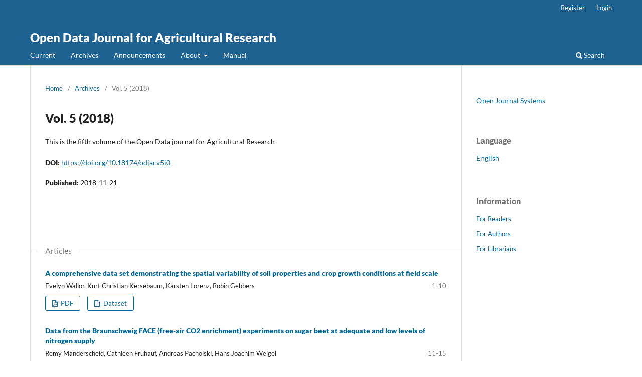

--- FILE ---
content_type: text/html; charset=utf-8
request_url: https://odjar.org/issue/view/2725
body_size: 2630
content:
<!DOCTYPE html>
<html lang="en" xml:lang="en">
<head>
	<meta charset="utf-8">
	<meta name="viewport" content="width=device-width, initial-scale=1.0">
	<title>
		Vol. 5 (2018)
							| Open Data Journal for Agricultural Research
			</title>

	
<link rel="icon" href="https://odjar.org/public/journals/14/favicon_en_US.png">
<meta name="generator" content="Open Journal Systems 3.4.0.7">
<link rel="alternate" type="application/atom+xml" href="https://odjar.org/gateway/plugin/WebFeedGatewayPlugin/atom">
<link rel="alternate" type="application/rdf+xml" href="https://odjar.org/gateway/plugin/WebFeedGatewayPlugin/rss">
<link rel="alternate" type="application/rss+xml" href="https://odjar.org/gateway/plugin/WebFeedGatewayPlugin/rss2">
	<link rel="stylesheet" href="https://odjar.org/$$$call$$$/page/page/css?name=stylesheet" type="text/css" /><link rel="stylesheet" href="https://odjar.org/$$$call$$$/page/page/css?name=font" type="text/css" /><link rel="stylesheet" href="https://odjar.org/lib/pkp/styles/fontawesome/fontawesome.css?v=3.4.0.7" type="text/css" /><link rel="stylesheet" href="https://odjar.org/plugins/generic/orcidProfile/css/orcidProfile.css?v=3.4.0.7" type="text/css" />
</head>
<body class="pkp_page_issue pkp_op_view" dir="ltr">

	<div class="pkp_structure_page">

				<header class="pkp_structure_head" id="headerNavigationContainer" role="banner">
						
 <nav class="cmp_skip_to_content" aria-label="Jump to content links">
	<a href="#pkp_content_main">Skip to main content</a>
	<a href="#siteNav">Skip to main navigation menu</a>
		<a href="#pkp_content_footer">Skip to site footer</a>
</nav>

			<div class="pkp_head_wrapper">

				<div class="pkp_site_name_wrapper">
					<button class="pkp_site_nav_toggle">
						<span>Open Menu</span>
					</button>
										<div class="pkp_site_name">
																<a href="						https://odjar.org/index
					" class="is_text">Open Data Journal for Agricultural Research</a>
										</div>
				</div>

				
				<nav class="pkp_site_nav_menu" aria-label="Site Navigation">
					<a id="siteNav"></a>
					<div class="pkp_navigation_primary_row">
						<div class="pkp_navigation_primary_wrapper">
																				<ul id="navigationPrimary" class="pkp_navigation_primary pkp_nav_list">
								<li class="">
				<a href="https://odjar.org/issue/current">
					Current
				</a>
							</li>
								<li class="">
				<a href="https://odjar.org/issue/archive">
					Archives
				</a>
							</li>
								<li class="">
				<a href="https://odjar.org/announcement">
					Announcements
				</a>
							</li>
								<li class="">
				<a href="https://odjar.org/about">
					About
				</a>
									<ul>
																					<li class="">
									<a href="https://odjar.org/about">
										About the Journal
									</a>
								</li>
																												<li class="">
									<a href="https://odjar.org/about/submissions">
										Submissions
									</a>
								</li>
																												<li class="">
									<a href="https://odjar.org/about/editorialTeam">
										Editorial Team
									</a>
								</li>
																												<li class="">
									<a href="https://odjar.org/about/contact">
										Contact
									</a>
								</li>
																		</ul>
							</li>
								<li class="">
				<a href="https://odjar.org/manual">
					Manual
				</a>
							</li>
			</ul>

				

																						<div class="pkp_navigation_search_wrapper">
									<a href="https://odjar.org/search" class="pkp_search pkp_search_desktop">
										<span class="fa fa-search" aria-hidden="true"></span>
										Search
									</a>
								</div>
													</div>
					</div>
					<div class="pkp_navigation_user_wrapper" id="navigationUserWrapper">
							<ul id="navigationUser" class="pkp_navigation_user pkp_nav_list">
								<li class="profile">
				<a href="https://odjar.org/user/register">
					Register
				</a>
							</li>
								<li class="profile">
				<a href="https://odjar.org/login">
					Login
				</a>
							</li>
										</ul>

					</div>
				</nav>
			</div><!-- .pkp_head_wrapper -->
		</header><!-- .pkp_structure_head -->

						<div class="pkp_structure_content has_sidebar">
			<div class="pkp_structure_main" role="main">
				<a id="pkp_content_main"></a>

<div class="page page_issue">

				<nav class="cmp_breadcrumbs" role="navigation" aria-label="You are here:">
	<ol>
		<li>
			<a href="https://odjar.org/index">
				Home
			</a>
			<span class="separator">/</span>
		</li>
		<li>
			<a href="https://odjar.org/issue/archive">
				Archives
			</a>
			<span class="separator">/</span>
		</li>
		<li class="current" aria-current="page">
			<span aria-current="page">
									Vol. 5 (2018)
							</span>
		</li>
	</ol>
</nav>
		<h1>
			Vol. 5 (2018)
		</h1>
			<div class="obj_issue_toc">

		
		<div class="heading">

						
							<div class="description">
				<p>This is the fifth volume of the Open Data journal for Agricultural Research</p>
			</div>
		
				
												<div class="pub_id doi">
				<span class="type">
					DOI:
				</span>
				<span class="id">
					<a href="https://doi.org/10.18174/odjar.v5i0">
						https://doi.org/10.18174/odjar.v5i0
					</a>
				</span>
			</div>
		
							<div class="published">
				<span class="label">
					Published:
				</span>
				<span class="value">
					2018-11-21
				</span>
			</div>
			</div>

		
		<div class="sections">
			<div class="section">
									<h2>
					Articles
				</h2>
						<ul class="cmp_article_list articles">
									<li>
						

	
<div class="obj_article_summary">
	
	<h3 class="title">
		<a id="article-15888" href="https://odjar.org/article/view/15888">
							A comprehensive data set demonstrating the spatial variability of soil properties and crop growth conditions at field scale
													</a>
	</h3>

				<div class="meta">
				<div class="authors">
			Evelyn Wallor, Kurt Christian Kersebaum, Karsten Lorenz, Robin Gebbers
		</div>
		
							<div class="pages">1-10</div>
		
		
	</div>
	
			<ul class="galleys_links">
																									<li>
																															
	
													

<a class="obj_galley_link pdf" href="https://odjar.org/article/view/15888/15664" id="article-15888-galley-15664" aria-labelledby="article-15888-galley-15664 article-15888">
		
	PDF

	</a>
				</li>
																									<li>
																															
	
													

<a class="obj_galley_link file" href="https://odjar.org/article/view/15888/15701" id="article-15888-galley-15701" aria-labelledby="article-15888-galley-15701 article-15888">
		
	Dataset

	</a>
				</li>
					</ul>
	
	
</div>
					</li>
									<li>
						

	
<div class="obj_article_summary">
	
	<h3 class="title">
		<a id="article-16225" href="https://odjar.org/article/view/16225">
							Data from the Braunschweig FACE (free-air CO2 enrichment) experiments on sugar beet at adequate and low levels of nitrogen supply
													</a>
	</h3>

				<div class="meta">
				<div class="authors">
			Remy Manderscheid, Cathleen Frühauf, Andreas Pacholski, Hans Joachim Weigel
		</div>
		
							<div class="pages">11-15</div>
		
		
	</div>
	
			<ul class="galleys_links">
																									<li>
																															
	
													

<a class="obj_galley_link pdf" href="https://odjar.org/article/view/16225/15781" id="article-16225-galley-15781" aria-labelledby="article-16225-galley-15781 article-16225">
		
	PDF

	</a>
				</li>
																									<li>
																															
	
													

<a class="obj_galley_link file" href="https://odjar.org/article/view/16225/15783" id="article-16225-galley-15783" aria-labelledby="article-16225-galley-15783 article-16225">
		
	Dataset

	</a>
				</li>
					</ul>
	
	
</div>
					</li>
							</ul>
				</div>
		</div><!-- .sections -->
</div>
	</div>

	</div><!-- pkp_structure_main -->

									<div class="pkp_structure_sidebar left" role="complementary">
				<div class="pkp_block block_developed_by">
	<h2 class="pkp_screen_reader">
		Developed By
	</h2>

	<div class="content">
		<a href="https://pkp.sfu.ca/ojs/">
			Open Journal Systems
		</a>
	</div>
</div>
<div class="pkp_block block_language">
	<h2 class="title">
		Language
	</h2>

	<div class="content">
		<ul>
							<li class="locale_en current" lang="en">
					<a href="https://odjar.org/user/setLocale/en?source=%2Fissue%2Fview%2F2725">
						English
					</a>
				</li>
					</ul>
	</div>
</div><!-- .block_language -->
<div class="pkp_block block_information">
	<h2 class="title">Information</h2>
	<div class="content">
		<ul>
							<li>
					<a href="https://odjar.org/information/readers">
						For Readers
					</a>
				</li>
										<li>
					<a href="https://odjar.org/information/authors">
						For Authors
					</a>
				</li>
										<li>
					<a href="https://odjar.org/information/librarians">
						For Librarians
					</a>
				</li>
					</ul>
	</div>
</div>

			</div><!-- pkp_sidebar.left -->
			</div><!-- pkp_structure_content -->

<div class="pkp_structure_footer_wrapper" role="contentinfo">
	<a id="pkp_content_footer"></a>

	<div class="pkp_structure_footer">

		
		<div class="pkp_brand_footer">
			<a href="https://odjar.org/about/aboutThisPublishingSystem">
				<img alt="More information about the publishing system, Platform and Workflow by OJS/PKP." src="https://odjar.org/templates/images/ojs_brand.png">
			</a>
		</div>
	</div>
</div><!-- pkp_structure_footer_wrapper -->

</div><!-- pkp_structure_page -->

<script src="https://odjar.org/lib/pkp/lib/vendor/components/jquery/jquery.min.js?v=3.4.0.7" type="text/javascript"></script><script src="https://odjar.org/lib/pkp/lib/vendor/components/jqueryui/jquery-ui.min.js?v=3.4.0.7" type="text/javascript"></script><script src="https://odjar.org/plugins/themes/default/js/lib/popper/popper.js?v=3.4.0.7" type="text/javascript"></script><script src="https://odjar.org/plugins/themes/default/js/lib/bootstrap/util.js?v=3.4.0.7" type="text/javascript"></script><script src="https://odjar.org/plugins/themes/default/js/lib/bootstrap/dropdown.js?v=3.4.0.7" type="text/javascript"></script><script src="https://odjar.org/plugins/themes/default/js/main.js?v=3.4.0.7" type="text/javascript"></script>


</body>
</html>


--- FILE ---
content_type: text/css;charset=utf-8
request_url: https://odjar.org/$$$call$$$/page/page/css?name=font
body_size: 326
content:
@font-face{font-family:'Lato';font-style:normal;font-weight:400;src:url('//odjar.org/plugins/themes/default/fonts/lato-v17-latin-ext_latin-regular.eot');src:local(''),url('//odjar.org/plugins/themes/default/fonts/lato-v17-latin-ext_latin-regular.eot?#iefix') format('embedded-opentype'),url('//odjar.org/plugins/themes/default/fonts/lato-v17-latin-ext_latin-regular.woff2') format('woff2'),url('//odjar.org/plugins/themes/default/fonts/lato-v17-latin-ext_latin-regular.woff') format('woff'),url('//odjar.org/plugins/themes/default/fonts/lato-v17-latin-ext_latin-regular.ttf') format('truetype'),url('//odjar.org/plugins/themes/default/fonts/lato-v17-latin-ext_latin-regular.svg#Lato') format('svg');font-display:swap}@font-face{font-family:'Lato';font-style:italic;font-weight:400;src:url('//odjar.org/plugins/themes/default/fonts/lato-v17-latin-ext_latin-italic.eot');src:local(''),url('//odjar.org/plugins/themes/default/fonts/lato-v17-latin-ext_latin-italic.eot?#iefix') format('embedded-opentype'),url('//odjar.org/plugins/themes/default/fonts/lato-v17-latin-ext_latin-italic.woff2') format('woff2'),url('//odjar.org/plugins/themes/default/fonts/lato-v17-latin-ext_latin-italic.woff') format('woff'),url('//odjar.org/plugins/themes/default/fonts/lato-v17-latin-ext_latin-italic.ttf') format('truetype'),url('//odjar.org/plugins/themes/default/fonts/lato-v17-latin-ext_latin-italic.svg#Lato') format('svg');font-display:swap}@font-face{font-family:'Lato';font-style:normal;font-weight:900;src:url('//odjar.org/plugins/themes/default/fonts/lato-v17-latin-ext_latin-900.eot');src:local(''),url('//odjar.org/plugins/themes/default/fonts/lato-v17-latin-ext_latin-900.eot?#iefix') format('embedded-opentype'),url('//odjar.org/plugins/themes/default/fonts/lato-v17-latin-ext_latin-900.woff2') format('woff2'),url('//odjar.org/plugins/themes/default/fonts/lato-v17-latin-ext_latin-900.woff') format('woff'),url('//odjar.org/plugins/themes/default/fonts/lato-v17-latin-ext_latin-900.ttf') format('truetype'),url('//odjar.org/plugins/themes/default/fonts/lato-v17-latin-ext_latin-900.svg#Lato') format('svg');font-display:swap}@font-face{font-family:'Lato';font-style:italic;font-weight:900;src:url('//odjar.org/plugins/themes/default/fonts/lato-v17-latin-ext_latin-900italic.eot');src:local(''),url('//odjar.org/plugins/themes/default/fonts/lato-v17-latin-ext_latin-900italic.eot?#iefix') format('embedded-opentype'),url('//odjar.org/plugins/themes/default/fonts/lato-v17-latin-ext_latin-900italic.woff2') format('woff2'),url('//odjar.org/plugins/themes/default/fonts/lato-v17-latin-ext_latin-900italic.woff') format('woff'),url('//odjar.org/plugins/themes/default/fonts/lato-v17-latin-ext_latin-900italic.ttf') format('truetype'),url('//odjar.org/plugins/themes/default/fonts/lato-v17-latin-ext_latin-900italic.svg#Lato') format('svg');font-display:swap}